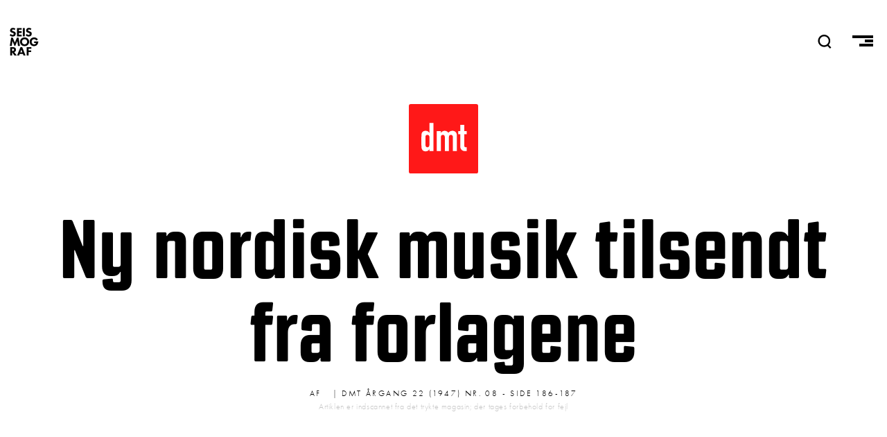

--- FILE ---
content_type: text/html; charset=UTF-8
request_url: https://seismograf.org/dmt/22/08/ny-nordisk-musik-tilsendt-fra-forlagene
body_size: 7836
content:
<!DOCTYPE html>
<html lang="da" dir="ltr" prefix="og: https://ogp.me/ns#">
  <head>
    <meta charset="utf-8" />
<script async src="https://www.googletagmanager.com/gtag/js?id=G-X3KJWW8166"></script>
<script>window.dataLayer = window.dataLayer || [];function gtag(){dataLayer.push(arguments)};gtag("js", new Date());gtag("set", "developer_id.dMDhkMT", true);gtag("config", "G-X3KJWW8166", {"groups":"default","page_placeholder":"PLACEHOLDER_page_location","allow_ad_personalization_signals":false});</script>
<link rel="canonical" href="https://seismograf.org/dmt/22/08/ny-nordisk-musik-tilsendt-fra-forlagene" />
<meta name="generator" content="Drupal 8" />
<link rel="image_src" href="https://seismograf.org/themes/custom/seismograf/images/dmt-card.png" />
<meta name="description" content="Ny nordisk Musik tilsendt fra Forlagene Nordiska Husikfórlaget - Stockholm Dag Wirén: Strygekvartet Nr. 3 Op. 18. Partitur og Stemmer. (Se Side 178). Erla,nd von Koch: Strygekvartet Nr. 2 Op. 28. Partitur og Stemmer. Et Værk af en let &#039; diverterende Karakter velskrevet for Kvartetsatsen med et vist folkeligt Præg som f. Eks. hans Dalamelodi-Variationer men af Kvalitet ikke hævende sig synderligt over dette Værk. (Se Side 178). Dag Wiréiz: Ironiske Smaastykker Op. 19 for Klaver." />
<meta property="og:site_name" content="SEISMOGRAF.ORG" />
<meta property="og:type" content="article" />
<meta property="og:url" content="https://seismograf.org/dmt/22/08/ny-nordisk-musik-tilsendt-fra-forlagene" />
<meta property="og:title" content="Ny nordisk musik tilsendt fra forlagene" />
<meta property="og:description" content="Ny nordisk Musik tilsendt fra Forlagene Nordiska Husikfórlaget - Stockholm Dag Wirén: Strygekvartet Nr. 3 Op. 18. Partitur og Stemmer. (Se Side 178). Erla,nd von Koch: Strygekvartet Nr. 2 Op. 28. Partitur og Stemmer. Et Værk af en let &#039; diverterende Karakter velskrevet for Kvartetsatsen med et vist folkeligt Præg som f. Eks. hans Dalamelodi-Variationer men af Kvalitet ikke hævende sig synderligt over dette Værk. (Se Side 178). Dag Wiréiz: Ironiske Smaastykker Op. 19 for Klaver." />
<meta property="og:image" content="https://seismograf.org/themes/custom/seismograf/images/dmt-card.png" />
<meta property="og:image:type" content="image/png" />
<meta property="og:image:width" content="600" />
<meta property="og:image:height" content="400" />
<meta property="og:image:alt" content="Dansk Musik Tidsskrift" />
<meta name="twitter:card" content="summary_large_image" />
<meta name="twitter:site" content="@seismograf" />
<meta name="twitter:description" content="Ny nordisk Musik tilsendt fra Forlagene Nordiska Husikfórlaget - Stockholm Dag Wirén: Strygekvartet Nr. 3 Op. 18. Partitur og Stemmer. (Se Side 178). Erla,nd von Koch: Strygekvartet Nr. 2 Op. 28. Partitur og Stemmer. Et Værk af en let &#039; diverterende Karakter velskrevet for Kvartetsatsen med et vist folkeligt Præg som f. Eks. hans Dalamelodi-Variationer men af Kvalitet ikke hævende sig synderligt over dette Værk. (Se Side 178). Dag Wiréiz: Ironiske Smaastykker Op. 19 for Klaver." />
<meta name="twitter:title" content="Ny nordisk musik tilsendt fra forlagene" />
<meta name="twitter:url" content="https://seismograf.org/dmt/22/08/ny-nordisk-musik-tilsendt-fra-forlagene" />
<meta name="twitter:image:alt" content="Dansk Musik Tidsskrift" />
<meta name="twitter:image:height" content="400" />
<meta name="twitter:image:width" content="600" />
<meta name="twitter:image" content="https://seismograf.org/themes/custom/seismograf/images/dmt-card.png" />
<meta name="Generator" content="Drupal 9 (https://www.drupal.org)" />
<meta name="MobileOptimized" content="width" />
<meta name="HandheldFriendly" content="true" />
<meta name="viewport" content="width=device-width, initial-scale=1.0" />
<link rel="icon" href="/themes/custom/seismograf/images/favicon.png" type="image/png" />

    <title>Ny nordisk musik tilsendt fra forlagene | Seismograf</title>
    <link rel="stylesheet" media="all" href="/core/themes/stable/css/system/components/ajax-progress.module.css?t7oh1w" />
<link rel="stylesheet" media="all" href="/core/themes/stable/css/system/components/align.module.css?t7oh1w" />
<link rel="stylesheet" media="all" href="/core/themes/stable/css/system/components/autocomplete-loading.module.css?t7oh1w" />
<link rel="stylesheet" media="all" href="/core/themes/stable/css/system/components/fieldgroup.module.css?t7oh1w" />
<link rel="stylesheet" media="all" href="/core/themes/stable/css/system/components/container-inline.module.css?t7oh1w" />
<link rel="stylesheet" media="all" href="/core/themes/stable/css/system/components/clearfix.module.css?t7oh1w" />
<link rel="stylesheet" media="all" href="/core/themes/stable/css/system/components/details.module.css?t7oh1w" />
<link rel="stylesheet" media="all" href="/core/themes/stable/css/system/components/hidden.module.css?t7oh1w" />
<link rel="stylesheet" media="all" href="/core/themes/stable/css/system/components/item-list.module.css?t7oh1w" />
<link rel="stylesheet" media="all" href="/core/themes/stable/css/system/components/js.module.css?t7oh1w" />
<link rel="stylesheet" media="all" href="/core/themes/stable/css/system/components/nowrap.module.css?t7oh1w" />
<link rel="stylesheet" media="all" href="/core/themes/stable/css/system/components/position-container.module.css?t7oh1w" />
<link rel="stylesheet" media="all" href="/core/themes/stable/css/system/components/progress.module.css?t7oh1w" />
<link rel="stylesheet" media="all" href="/core/themes/stable/css/system/components/reset-appearance.module.css?t7oh1w" />
<link rel="stylesheet" media="all" href="/core/themes/stable/css/system/components/resize.module.css?t7oh1w" />
<link rel="stylesheet" media="all" href="/core/themes/stable/css/system/components/sticky-header.module.css?t7oh1w" />
<link rel="stylesheet" media="all" href="/core/themes/stable/css/system/components/system-status-counter.css?t7oh1w" />
<link rel="stylesheet" media="all" href="/core/themes/stable/css/system/components/system-status-report-counters.css?t7oh1w" />
<link rel="stylesheet" media="all" href="/core/themes/stable/css/system/components/system-status-report-general-info.css?t7oh1w" />
<link rel="stylesheet" media="all" href="/core/themes/stable/css/system/components/tabledrag.module.css?t7oh1w" />
<link rel="stylesheet" media="all" href="/core/themes/stable/css/system/components/tablesort.module.css?t7oh1w" />
<link rel="stylesheet" media="all" href="/core/themes/stable/css/system/components/tree-child.module.css?t7oh1w" />
<link rel="stylesheet" media="all" href="/modules/contrib/footnotes/assets/css/footnotes.css?t7oh1w" />
<link rel="stylesheet" media="all" href="/core/themes/stable/css/views/views.module.css?t7oh1w" />
<link rel="stylesheet" media="all" href="/themes/custom/seismograf/css/layout.css?t7oh1w" />
<link rel="stylesheet" media="all" href="/themes/custom/seismograf/css/typography.css?t7oh1w" />
<link rel="stylesheet" media="all" href="/themes/custom/seismograf/css/bigfoot-default.css?t7oh1w" />

    
<link rel="stylesheet" href="https://use.typekit.net/sts2tsc.css">
          </head>
  <body class="path-node page-node-type-dmt-article path-dmt-22-08-ny-nordisk-musik-tilsendt-fra-forlagene">

        <a href="#main-content" class="visually-hidden focusable skip-link">
      Gå til hovedindhold
    </a>
    
      <div class="dialog-off-canvas-main-canvas" data-off-canvas-main-canvas>
    <!-- PAGE.HTML.TWIG = l-tmp__dmt_article -->


<header role="banner" class="content-header">
  <div class="logo-nav">
    <div class="site-name">
      <a href="/">SEISMOGRAF</a>
    </div>
    <div class="banner-search">  <div>
    <div class="views-exposed-form" data-drupal-selector="views-exposed-form-solr-search-page-1" id="block-searchfield">
  
    
      <form action="/soeg" method="get" id="views-exposed-form-solr-search-page-1" accept-charset="UTF-8">
  <div class="js-form-item form-item js-form-type-textfield form-item-txt js-form-item-txt form-no-label">
        <input placeholder="Søg" data-drupal-selector="edit-txt" type="text" id="edit-txt" name="txt" value="" size="30" maxlength="128" class="form-text" />

        </div>
<div data-drupal-selector="edit-actions" class="form-actions js-form-wrapper form-wrapper" id="edit-actions"><input data-drupal-selector="edit-submit-solr-search" type="submit" id="edit-submit-solr-search" value="Udfør" class="button js-form-submit form-submit" />
</div>


</form>

  </div>

  </div>
</div>
    <nav role="navigation" class="header-nav">
      <a class="nav-item nav-item__search" id="search-trigger">
        <svg class="nav-item__seachicon" viewbox="0 0 50 50" enable-background="new 0 0 50 50">
          <path
          fill="currentColor"
          d="M48.8 46.2l-9.2-9.4c3.5-3.9 5.7-9.1 5.7-14.7C45.3 9.9 35.4 0 23.2 0s-22 9.9-22 22.1 9.9 22.1 22 22.1c4.4 0 8.5-1.3 12-3.6l9.5 9.5 4.1-3.9zM7.1 22.1c0-8.9 7.2-16.2 16.2-16.2 8.9 0 16.2 7.3 16.2 16.2s-7.3 16.2-16.2 16.2c-9-.1-16.2-7.3-16.2-16.2z"></path>
        </svg>
      </a>
      <a class="nav-item nav-item__burger">
        <span class="menu-icon__bar menu-icon__bar--first"></span>
        <span class="menu-icon__bar menu-icon__bar--second"></span>
        <span class="menu-icon__bar menu-icon__bar--third"></span>
      </a>
    </nav>
    <progress value="0"></progress>
  </div>
    <div>
    <div data-drupal-messages-fallback class="hidden"></div>

  </div>

    <div>
    <div id="block-mainmenu">
  
    
      
            <div><nav class="main-menu main-menu__all">
<h3 class="main-menu__section main-menu__section--english"><a class="main-menu__link" href="/english">English</a></h3>
</nav>

<nav class="main-menu main-menu__sections">
<h3 class="main-menu__section main-menu__section--all"><a class="main-menu__link" href="/arkivet">Alle Artikler<span class="link-sub">Oversigt over alt indhold</span></a></h3>

<h3 class="main-menu__section main-menu__section--focus"><a class="main-menu__link" href="/fokus">Fokus<span class="link-sub">I dybden med ét emne</span></a></h3>

<h3 class="main-menu__section main-menu__section--peer"><a class="main-menu__link" href="/peer">Peer<span class="link-sub">peer-reviewed content</span></a></h3>

<h3 class="main-menu__section main-menu__section--podcast"><a class="main-menu__link" href="/podcast/lytdybt">Podcast<span class="link-sub">Hvis du hellere vil lytte</span></a></h3>

<h3 class="main-menu__section main-menu__section--dmt"><a class="main-menu__link" href="/dmt">DMT<span class="link-sub">Dansk Musik Tidsskrift 1925-2010</span></a></h3>
</nav>

<nav class="main-menu main-menu--meta">
<h3 class="main-menu__section main-menu__section--om"><a class="main-menu__link" href="/nyhedsbrev">Nyhedsbrev</a></h3>

<h3 class="main-menu__section main-menu__section--om"><a class="main-menu__link" href="/annoncering">Annoncering</a></h3>

<h3 class="main-menu__section main-menu__section--om"><a class="main-menu__link" href="/om">Om Seismograf</a></h3>
</nav>

<nav class="socialmenu">
  <a class="socialmenu__link socialmenu__link--facebook" href="https://facebook.com/seismograf.org/" target="_blank"></a>
  <a class="socialmenu__link socialmenu__link--twitter" href="https://twitter.com/seismograf" target="_blank"></a>
  <a class="socialmenu__link socialmenu__link--instagram" href="https://www.instagram.com/seismografmag" target="_blank"></a>
  <a class="socialmenu__link socialmenu__link--feed" href="/rss.xml" ></a>
</nav></div>
      
  </div>

  </div>

</header>
<div class="focus-background"></div>
  
<div class="layout-container">

            

  
  

  

  

  

  <div class="layout__upper">
    
  </div>
  
  <div class="layout">
    <a id="main-content" tabindex="-1"></a>
    
    
    <main role="main" class="layout__main">
        <div>
    <div id="block-seismograf-content">
  
    
      

  <article role="article">
  <a class="art-head__dmticon" href="/dmt"></a>
  <h1 class="balance-text art-head-title"><span class="balance-text">Ny nordisk musik tilsendt fra forlagene</span></h1>
  <div class="art-head-desc"></div>

  <div class="art-head__infoline">
        <div class="art-head__metaprefix">Af</div>
    <div class="art-head__author"></div>
    <div class="art-head__date--dmt">
     | DMT Årgang 22 (1947) nr. 08 - side 186-187
    </div>
    <p class="art-head__disclaimer">Artiklen er indscannet fra det trykte magasin; der tages forbehold for fejl</p>
  </div>
  <div class="art-isssue">
      </div>
  <div class="art-main">
    <div id="ad-wrap-art" class="art-ad-embed"><div class="views-element-container"><div class="ad-wrapper js-view-dom-id-3bb2217757ffa6d21e662c33a7d22a874ecba30aa546fd27d370399d4ca7dfbb">
  
  
  

  
  
  

  <div class="item-list">
  
  <ul class="adv__wrapper">

          <li class="adv__item"><article class="adv">

<h3 class="aricle-mini__label aricle-mini__label--adv">Annonce</h3>
  <a href="https://www.ctm-festival.de" target="_blank" class="adv__linkwrapper">
    <div class="adv__imagewrapper">
            <div>  <img loading="lazy" src="/sites/default/files/partners/CTM26_Seismograf_Square.gif" width="600" height="600" alt="CTM" />

</div>
      </div>
  </a>

</article>
</li>
    
  </ul>

</div>

    

  
  

  
  
</div>
</div>
</div>
    
            <div><p>Ny nordisk Musik tilsendt fra Forlagene</p>
<p>Nordiska Husikfórlaget - Stockholm</p>
<p>Dag Wirén: Strygekvartet Nr. 3 Op. 18. Partitur og Stemmer. (Se Side 178).</p>
<p>Erla,nd von Koch: Strygekvartet Nr. 2 Op. 28. Partitur og Stemmer.</p>
<p>Et Værk af en let ' diverterende Karakter velskrevet for Kvartetsatsen med et vist folkeligt Præg som f. Eks. hans Dalamelodi-Variationer men af Kvalitet ikke hævende sig synderligt over dette Værk. (Se Side 178).</p>
<p>Dag Wiréiz: Ironiske Smaastykker Op. 19 for Klaver.</p>
<p>De fem smaa Bagateller, Upptakt, Etyd, Promenad, Vals og Slut er formet i en overkommelig Klaversat s og med det Anstrøg af fransk Elegance, der er typisk for Wiréns ikke særlig dybtgaaende Skrivemaade.</p>
<p>Svensk Pianomusik redigeret af Ingniar Bengtsson.</p>
<p>I dette Albuni, der omfatter Klavermusik af 13 nulevende svenske Komponister, har Ingniar Bengtsson med pædagogisk og musikalsk Skarpsyn samlet Klaverstykker, som, samtidig med at de er tekiiisk overkommelige for ikke særlig vidt</p>
<p>t,</p>
<p>fremskredne Klaverspillere, giver et levende Indtryk af svensk Musik af i Dag. Bengtsson giver en kort Karakteristik af hver Komponist, og denne er ligesom Forordet oversat til engelsk og fransk, hvorved denne Samling i sin Art bliver en glimrende Propaganda for ny svensk Musik i Udlandet. Vi mangler i høj Grad et lignende Værk i-ned dansk Klavermusik; her ligger en Opgave, sorn venter paa sin Løsning.</p>
<p>Ture Rangstrón2: »Løvspringet« (Johs * V. Jensen) oe, »Det spelar« (Bo Bergman).</p>
<p>~1</p>
<p>Disse to Sange af den store svenske Romancekomponist udkoni. paa Forlaget to Dage før Komponistens Død, de er det sidste, Rangsti-bni. har skrevet.</p>
<p>Josef Jonssorz: Fyra Sånger.</p>
<p>Disse fire Sange er skrevet til Tekster af Pår Lagerkvist, I og III fra »Genius«, 11 fra »Hjårtats sånger« og IV fra »Vid lågereld«.</p>
<p>Hilding Rosenberg: Johannes Uppenbarelse, a capella Koraler, Recitativer og Slutkor.</p>
<p>Disse a capella Koraler fra Rosenbergs~ store og skønne Symfoni Nr. 4 er samlet for sig til Brug for Kirkekor. Koralernekan udføres hver for sig eller som Helhed i den foreliggende Skikkelse med Oplæsning af Bibelteksten mellem liver Koral, tillige er Orkestersatserne I og V samt Indledningen til Slutkoret transkriberet for Orgel, saaledes -at Værket i stor Udstrækning kan opføres i Kirken.</p>
<p>Ganikmel,llusik i'-Nyudga</p>
<p>Johaiz Helinich Ronzan: 12 Sviter f~ir Piano (Cembalo).</p>
<p>Suiterne af »Den svenske Musiks Fader« (1694-1758) er i Slægt nied Væ-iker ,tf Corelli, Geminiani m.fl. ' det er 12 Klaverstykker af forskellig Karakter, de minder om Romans Sonater og er ikke Dansesuiter, som man træffer disse hos Bach og Händel. Med Udgivelsen af disse »Suiter« i Patrik Vretblads smagfulde Revision skulde Roniaiis Kunst have Muliglied for at blive kendt i Dlanniark, livor den hidtil praktisk talt liar været ukeadt.</p>
<p>.S*kandinavisk Mu Sikforlag</p>
<p>Garl Nielsen: To Præludier for Orz-,el.</p>
<p>I sit sidste Leveaar, 1931, skrev Carl Nielsen disse to smaa, Pr,,,eludier, som eien Fortsættelse af den tidligere Samlin,, »29 Præludier for Orgel eller Harmonium Op. 51« fra 1929. Det er efterladte kompositioner, som nu foreligger udgivet for før~ el</p>
<p>ste Gang. De er skrevet J samine bundne Kirkestil som de øvrige Præludier men adskiller sig do-, fra den gængse »Organiststil« ved karakteristiske Carl Nielsenske Træk i den smukt behandlede Polyfoni. Men selv i dette enkle Værk er det ikke lykkedes at undgaa Trykfejl; fjerde Fjerdedel i Mellemstemmen paa øverste System i fenitésidste Takt er anbragt en Ottendedel for tidligt, og i den næstsidste Takt mangler der en halv Pause i Mellei-n.stemmen paa underste Systeni, begge Fejl er i det første Præludium.</p>
<p>Leif Kayser: piéce syniphonique for Klaver Op. 9.</p>
<p>En Fortsættelse af Kaysers tidligere Klaverstil, ikke særlig dybtgaaende Musik men skrevet med Sans for Elegance og Klarhed i Formen.</p>
<p>Leif Kayser: Parafrase over gregorianske Motiver for Orgel.</p>
<p>Paa Orglet synes Kayser at være mere 5~hjemme«, hans Stemmeføring er klar o,,, smuk, og med harmonisk Fantasi anvender han de for et Orgel saa karakteristiske Mixturklange; ved at lægge gregorianske Motiver til Grund for sin Parafrase søger han ogsaa med Held bort fra den udvandede, pseudo-barokke »Kirkestil«, der kendetegner saa megen nyere Orgelmusik.</p>
<p>Irene Osiander: Orientalske Variationer for Klaver Op.38.</p>
<p>Trods det relativt høje Opustal er det heller ikke her lykkedes Irene Osiander at skabe et Værk, der har den ringeste Interesse for andre end hende selv og maaske en snæver Kreds af familiære Beundrere.</p>
<p>Ejnar Jacobsen: »En Suite for Klaver Solo.</p>
<p>Columbine, Pierrot, Harlekin og Cas,,sander tumler si-,, her i ganske uskyldige Vendinger og Attituder, det er hverken ny eller gammel Musik men blot Toner -sat sammen i og præget af Ejnar Jacobsens temmelig konventionelle Stil.</p>
<p>lille P ntomime«</p>
<p>Ejnar Jacobsen: Danske Natursange, Hefte I.</p>
<p>Laub og Carl Nielsen skabte en Renaissance for den folkelige Sang, med heldig Haand blev »Folketonen« videreført af Ring og Aagaard, yngre Komponister lykkedes det at fortsætte denne Linje (Høffding o-, Otto Mortensen), men for Ejnar Jacobsen glipper det. Skræller man Akkompagnementet af, viser Melodien, at Jacobsen vil gaa samme Vej som de andre, men det melodiske er tyndt og alminde</p>
<p>z-:, ligt, kun det fyldigere Akkompagnement dækker over Svaghederne men borteliminerer ikke disse.</p>
<p>Erling Norlev: 25 Simple Songs.</p>
<p>»Mine Melodier er blevet til som en ringe Hyldest til Teksten, og som saadan haaber jeg, man først og fremmest vil modtage dem.« Saaledes skriver Komponisten i sit Forord sikkert uden at ane, at han med sin Beskedenhed har karakteriseret sine himmelraabende almindelige og som oftest yderst banale Sange paa den bedste Maade, der skulde blot være tilføjet: »som en« for »ringe Hyldest« o.s.v.</p>
<p>Til Undervisningsbrug</p>
<p>Birte Laage Hunø og Walter Zacharias: Nu spiller jeg.</p>
<p>For de allermindste har Udgiverne her skrevet 38 Smaastykker, der uden at røbe nogen større Opfindsomhed udmærket lader sig anvende som Supplement til Klaverskolen paa det tidlige Stadium, men de kan ligesaavel bruges til øvelse i prima vista-Spil for Begyndere.</p>
<p>Skandinavisk Musikforlag har bedt os optage følgende:</p>
<p>Vi skal herved tillade os at meddele, at Udgivelsen af det fornylig udsendte Hefte E. Larkner: Den flittige Elev beror paa en beklagelig Misforstaaelse. Forlaget har omgaaende trukket Heftet tilbage.</p>
<p>Engstrørkik &- Sødring</p>
<p>Henrik Glahn og Povl Hamburger: 200 enstemmige Melodier.</p>
<p>Til Brug ved Harmoniseringsøvelser har Magistrene H. G. og P. H. samlet disse 200 Melodier og bestræbt. sig paa at fremskaffe ukendt Stof (Melodier), som ikke findes i nutidigt anvendte Melodisamlinger. Samlingen. indeholder dur- molltonale og kirketonale Koralmelodier samt nyere romanceeller folkesangsprægede Melodier. Glahn og Hamburger har med Udgivelsen af disse Melodier afbødet et stort Savn indenfor Musikteoriens Undervisningslitteratur.</p>
<p>Finn Viderø: Tre Sange. (Edition Mukketud) .</p>
<p>Stilen i disse Sange er den ikke saa behagelige »Organiststil«; her er pæn Stemmeføring, god og »rigtig« Melodi, ingen overdreven Harmonik, kun lige med en Afstikker til kirketonale Vendinger, men ellers intet, der sætter Sindet i Bevægelse.</p>
<p>Finn Viderø: Variationer over en dansk Folkevise f. 4-hdg. Klaver.</p>
<p>Variationerne er en Vandring i Kedsomhed, »Organiststilen« er her lige saa tydelig som i Sangene, men den virker endnu</p>
<p>z:, mere drævende, fordi den er anvendt uden nogen Form for Fantasi i Opbygningen af 'Variationerne, og man mærker ikke, at Komponisten har nogen Fornem</p>
<p>t,</p>
<p>melse for Klaveret og dets Muligheder.</p>
<p>Wilhelm Hansen</p>
<p>Niels Viggo Bentzon: Sonate Nr. 2 Op. 42 for Klaver. (Se D.M. Side 180).</p>
<p>F. S. P.</p>
</div>
      
  </div>


  
    

  
  <div>
      </div>

</article>


  </div>

  </div>

    </main>
    
    
  </div>

  <section class="layout__lower">
    
  </section>
  
  
</div>

  </div>

    
    <script type="application/json" data-drupal-selector="drupal-settings-json">{"path":{"baseUrl":"\/","scriptPath":null,"pathPrefix":"","currentPath":"node\/12300","currentPathIsAdmin":false,"isFront":false,"currentLanguage":"da"},"pluralDelimiter":"\u0003","suppressDeprecationErrors":true,"google_analytics":{"account":"G-X3KJWW8166","trackOutbound":true,"trackMailto":true,"trackTel":true,"trackDownload":true,"trackDownloadExtensions":"7z|aac|arc|arj|asf|asx|avi|bin|csv|doc(x|m)?|dot(x|m)?|exe|flv|gif|gz|gzip|hqx|jar|jpe?g|js|mp(2|3|4|e?g)|mov(ie)?|msi|msp|pdf|phps|png|ppt(x|m)?|pot(x|m)?|pps(x|m)?|ppam|sld(x|m)?|thmx|qtm?|ra(m|r)?|sea|sit|tar|tgz|torrent|txt|wav|wma|wmv|wpd|xls(x|m|b)?|xlt(x|m)|xlam|xml|z|zip"},"ajaxTrustedUrl":{"\/soeg":true},"user":{"uid":0,"permissionsHash":"e64c7ff6d419477860e88ba8d1acde81750c9b027f9b63534937a2076eb2f021"}}</script>
<script src="/core/assets/vendor/jquery/jquery.min.js?v=3.6.3"></script>
<script src="/sites/default/files/languages/da_-gEnzphm1tYyhVEA88yvlK229sgePHhmR33as9boLdQ.js?t7oh1w"></script>
<script src="/core/misc/drupalSettingsLoader.js?v=9.5.11"></script>
<script src="/core/misc/drupal.js?v=9.5.11"></script>
<script src="/core/misc/drupal.init.js?v=9.5.11"></script>
<script src="/modules/contrib/google_analytics/js/google_analytics.js?v=9.5.11"></script>
<script src="/themes/custom/seismograf/js/scripts2.js?v=9.5.11"></script>
<script src="/themes/custom/seismograf/js/bigfoot.min.js?v=9.5.11"></script>
<script src="/themes/custom/seismograf/js/ScrollMagic.min.js?v=9.5.11"></script>
<script src="/themes/custom/seismograf/js/scrollreveal.min.js?v=9.5.11"></script>

  </body>
</html>


--- FILE ---
content_type: application/javascript
request_url: https://seismograf.org/themes/custom/seismograf/js/scripts2.js?v=9.5.11
body_size: 3701
content:
(function ($) {
  // $(document).ajaxComplete(function () {
  //   ScrollReveal({ reset: false }).reveal(".minirew__image", {
  //     delay: 400,
  //     distance: "-50px",
  //     origin: "top",
  //   });
  //   ScrollReveal({ reset: false }).reveal(".minirew__text", {
  //     delay: 200,
  //     distance: "-50px",
  //     origin: "top",
  //   });
  // });

  $(document).ready(function () {
    //Embed Editorlinks in toolbar
    $("#block-seismograf-local-tasks").insertAfter($(".toolbar-menu-administration > .toolbar-menu"));

    // Put the balanceText utility into "polyfill" mode
    // This was the default mode of the 2.0.0 jQuery plugin when it loaded
    // $("body").balanceText();

    // manually trigger on a list of elements
    // balanceText($('.balance-text')); // equivalent to $('.my-class').balanceText();

    // manually trigger on a list of elements and update on browser resize
    // balanceText($('.balance-text'), {watch: true}); // equivalent to $.balanceText('.my-class');

    // $(window).scroll(function () {
    //   $(".art-head__background").css("opacity", 1 - $(window).scrollTop() / 250);
    // });

    // Initiate bigfoot footnotes
    // $.bigfoot();
    $.bigfoot({
      actionOriginalFN: "ignore",
      buttonMarkup:
        '<div class="bigfoot-footnote__container">' +
        ' <button href="#" class="bigfoot-footnote__button" rel="footnote"' +
        ' id="{{SUP:data-footnote-backlink-ref}}"' +
        ' data-footnote-number="{{FOOTNOTENUM}}"' +
        ' data-footnote-identifier="{{FOOTNOTEID}}"' +
        ' alt="See Footnote {{FOOTNOTENUM}}"' +
        ' data-bigfoot-footnote="{{FOOTNOTECONTENT}}">' +
        ' <span class="footnote__number">' +
        " {{FOOTNOTENUM}}" +
        "</span>" +
        " </button>" +
        "</div>",
    });

    var txtcolor = $("#txtcolor").css("color");
    $(".art-head__date").css("color", txtcolor);

    // var header = $(".content-header");
    // $(window).on("scroll", function() {
    //   if ($(this).scrollTop() > 100)
    //     header.removeClass("normal").addClass("active");
    //   else
    //     header.removeClass("active").addClass("normal");
    // })

    // var focuswrapper = $(".focus-wrapper");
    // $(window).on("scroll", function () {
    //   if ($(this).scrollTop() > 250) focuswrapper.removeClass("normal").addClass("active");
    //   else focuswrapper.removeClass("active").addClass("normal");
    // });

    $('img[data-responsive-image-style="text_width"]').parent().siblings("figcaption").addClass("caption--text_width");
    $('img[data-responsive-image-style="text_extended"]').parent().siblings("figcaption").addClass("caption--text_extended");
    $('img[data-responsive-image-style="full_width"]').parent().siblings("figcaption").addClass("caption--full_width");
    // closest("figure").addClass('active-img');

    // $('iframe + .videocaption').prev().addBack().wrapAll('<div class="vidwrapper" />');

    $(".form-item-sort-bef-combine").insertBefore("#block-searchformattaxonomytermname");

    // Mobile ad mover
    if ($(window).width() < 1048) {
      // $('.adv').appendTo('#block-heroarticles-2-3');
      $("#seismo-wrap").insertAfter("#block-seismograf-system-main").addClass("mob-ad");
      $("#ad-wrap-art").insertAfter(".art-main > div > p:nth-of-type(2)").addClass("mob-ad");
    }

    // var adwrapper = $(".ad-wrapper");
    // var windowheight = $(window).height() * 1.5;
    // $(window).on("scroll", function() {
    //   if ($(this).scrollTop() > windowheight)
    //     adwrapper.removeClass("normal").addClass("active");
    //   else
    //     adwrapper.removeClass("active").addClass("normal");
    // })

    //caches a jQuery object containing the header element
    // $(window).scroll(function() {
    //   var scroll = $(window).scrollTop();
    //
    //   if (scroll = 300) {
    //     header.removeClass('clearHeader').addClass("darkHeader");
    //   } else {
    //     header.removeClass("darkHeader").addClass('clearHeader');
    //   }
    // });

    // var windowHeight = $(window).height();
    // var sectionHeight = $('#block-seismograf-system-main').outerHeight();
    // var offset = windowHeight - sectionHeight;
    //
    // if (offset < 0) {
    //   $('#block-seismograf-system-main').css('top', offset);
    // }
    //
    // var sectionHeight2 = $('.guide--viewwrapper').outerHeight();
    // var offset2 = windowHeight - sectionHeight2;
    //
    // if (offset < 0) {
    //   $('.guide--viewwrapper').css('top', offset);
    // }

    // ######## DARK LOGO IF FOCUS THEME   ##########

    if ($(".focustheme-3")[0]) {
      $(".content-header").addClass("darkmode");
    }

    // ######## TOGGLE KORTKRITIK description   ##########
    $("#minidrawer-trigger").click(function () {
      $(".minidrawer").toggleClass("expanded");
    });

    // ######## X ##########

    // function getHalfWindowHeight() {
    //   var headHeight = document.getElementById("pinned-element1").clientHeight;
    //   var halfheight = $(window).height();
    //   var newHeight = halfheight - headHeight / 2;
    //   // alert(newHeight);
    //   return newHeight;
    // }

    //Embed Editorlinks in toolbar
    $("#block-seismograf-local-tasks").insertAfter($(".toolbar-menu-administration > .toolbar-menu"));

    // $('.artmain p').attr('data-aos', 'fade-up');

    $(".nav-item__burger").click(function () {
      $(".layout-container, #block-mainmenu").toggleClass("withmenu");
    });

    $("#search-trigger").click(function () {
      $(".banner-search").toggleClass("open");
      $("#edit-txt").focus();
      $("#edit-search-api-fulltext, #edit-search-api-fulltext--2").focus();
      $(".logo-nav").toggleClass("searching");
    });

    $(".peer-section:first-of-type > .peer-section__body").addClass("activetab");

    $("#trigger-19111").click(function () {
      $(".peer-section__body, .peer-section__title").removeClass("activetab");
      $(".pb-19111").addClass("activetab");
      $(this).addClass("activetab");
    });
    $("#trigger-19112").click(function () {
      $(".peer-section__body, .peer-section__title").removeClass("activetab");
      $(".pb-19112").addClass("activetab");
      $(this).addClass("activetab");
    });
    $("#trigger-19113").click(function () {
      $(".peer-section__body, .peer-section__title").removeClass("activetab");
      $(".pb-19113").addClass("activetab");
      $(this).addClass("activetab");
    });
    $("#trigger-19114").click(function () {
      $(".peer-section__body, .peer-section__title").removeClass("activetab");
      $(".pb-19114").addClass("activetab");
      $(this).addClass("activetab");
    });
    $("#trigger-19843").click(function () {
      $(".peer-section__body, .peer-section__title").removeClass("activetab");
      $(".pb-19843").addClass("activetab");
      $(this).addClass("activetab");
    });

    $("#trigger-19127").click(function () {
      $(".peer-section__body, .peer-section__title").removeClass("activetab");
      $(".pb-19127").addClass("activetab");
      $(this).addClass("activetab");
    });
    $("#trigger-19128").click(function () {
      $(".peer-section__body, .peer-section__title").removeClass("activetab");
      $(".pb-19128").addClass("activetab");
      $(this).addClass("activetab");
    });
    $("#trigger-19129").click(function () {
      $(".peer-section__body, .peer-section__title").removeClass("activetab");
      $(".pb-19129").addClass("activetab");
      $(this).addClass("activetab");
    });
    $("#trigger-19130").click(function () {
      $(".peer-section__body, .peer-section__title").removeClass("activetab");
      $(".pb-19130").addClass("activetab");
      $(this).addClass("activetab");
    });
    $("#trigger-19140").click(function () {
      $(".peer-section__body, .peer-section__title").removeClass("activetab");
      $(".pb-19140").addClass("activetab");
      $(this).addClass("activetab");
    });

    $(".dmt-menu-lev-3 .ajax-link").click(function () {
      $(".dmtstart__article").addClass("starthide");
      $("#dmtart").addClass("activeart");
    });
    $(".decade").click(function () {
      $(".dmtstart__article").removeClass("starthide");
      $("#dmtart").removeClass("activeart");
    });

    $(".source-summary-count").appendTo("#showfilters");

    $("#showfilters").click(function () {
      $(".view-exposed-form, .block-facets-ajax").toggleClass("showfilterblock");
    });

    $("#dmt-year").click(function () {
      $(".dmtmenu").toggleClass("dmtmenu__open dmtmenu__closed");
    });

    $("#readmore").click(function () {
      $(".focus-article-content__intro").toggleClass("comp exp");
    });

    $("#focus-article-trigger").click(function () {
      $(".focus__articles").toggleClass("comp exp");
    });

    $(".art-card__linkwrapper.type-DMT .art-card__imagewrapper").append('<img src="/themes/custom/seismograf/images/dmtcard.svg">');

    // SEISMOGRAF / Page_title
    // $('.page-node-content__title').insertAfter($('.site-name > a')).addclass('logofied');
  });
  // Put the balanceText utility into "polyfill" mode
  // This was the default mode of the 2.0.0 jQuery plugin when it loaded
  // $("body").balanceText();
  // $('.caption-nodeimage492_nocrop').balanceText();
  // $('.art-head-title').balanceText();
  // // manually trigger on a list of elements
  // balanceText($('.balance-text')); // equivalent to $('.my-class').balanceText();

  // manually trigger on a list of elements and update on browser resize
  // balanceText($('.balance-text'), {watch: true}); // equivalent to $.balanceText('.my-class');

  // ########## DMT Menu ##########

  $(".dmtmenu__col1").on("click", ".decade", function () {
    $("ul.dmt-menu-lev-2, ul.dmt-menu-lev-3").removeClass("active-decade");
    $("ul.dmt-menu-lev-2[data-decade=" + $(this).data("decade") + "]").addClass("active-decade");
    $(".decade").removeClass("active-year");
    $("#dmtissue, #dmt-article").removeClass("active");
    $(this).addClass("active-year");
    $(".dmtmenu__col2.activemenu").removeClass("activemenu").delay(400).addClass("activemenu");
    $(".dmtviewer__wrapper").addClass("col2").removeClass("col3");
    $("#dmtart").empty();
  });
  $(".dmtmenu__col2").on("click", ".decade", function () {
    $("ul.dmt-menu-lev-3").removeClass("active-decade");
    $("ul.dmt-menu-lev-3[data-volume=" + $(this).data("volume") + "]").addClass("active-decade");
    $(".dmtmenu__col2 .decade").removeClass("active-year");
    $("#dmtissue, #dmt-article").removeClass("active");
    $(this).addClass("active-year");
    $(".dmtviewer__wrapper").addClass("col3").removeClass("col4");
    $("#dmtart").empty();
  });
  $(".dmt__col3").on("click", ".ajax-link", function () {
    $(".dmt__col3 .ajax-link").removeClass("active-year");
    $(this).addClass("active-year");
    $(".dmtviewer__wrapper").addClass("col4");
    $("#dmtissue, #dmt-article").removeClass("active").addClass("active");
    $("#dmtart").empty();
    $(".dmtmenu__open").removeClass("dmtmenu__open").addClass("dmtmenu__closed");
  });

  $("#dmtissue").on("click", ".ajax-link", function () {
    $("#dmtissue").removeClass("active");
    $("#dmt-article").removeClass("active").addClass("active");
  });

  // ######## SHOW/HIDE MENU BAR ##########
  // Burde skrives sammen med progress bar
  // var prevScrollpos = window.pageYOffset;
  // window.onscroll = function() {
  // var currentScrollPos = window.pageYOffset;
  //   if (prevScrollpos > currentScrollPos) {
  //     $(".content-header").removeClass('upwards').addClass('downwards');
  //   } else {
  //     $(".content-header").removeClass('downwards').addClass('upwards');
  //   }
  //   prevScrollpos = currentScrollPos;
  // }

  // ######## SHOW/HIDE MENU BAR VERS 2 ##########

  // // Hide Header on on scroll down
  // var didScroll;
  // var lastScrollTop = 0;
  // var delta = 5;
  // var navbarHeight = 0;
  // // var navbarHeight = $('.content-header').outerHeight();

  // $(window).scroll(function (event) {
  //   didScroll = true;
  // });

  // setInterval(function () {
  //   if (didScroll) {
  //     hasScrolled();
  //     didScroll = false;
  //   }
  // }, 250);

  // function hasScrolled() {
  //   var st = $(this).scrollTop();

  //   // Make sure they scroll more than delta
  //   if (Math.abs(lastScrollTop - st) <= delta) return;

  //   // If they scrolled down and are past the navbar, add class .downwards.
  //   // This is necessary so you never see what is "behind" the navbar.
  //   if (st > lastScrollTop && st > navbarHeight) {
  //     // Scroll Down
  //     $(".content-header").removeClass("upwards cleared").addClass("downwards");
  //     $(".minidrawer").addClass("hidden");
  //   } else {
  //     // Scroll Up
  //     if (st + $(window).height() < $(document).height()) {
  //       $(".content-header")
  //         .removeClass("downwards cleared")
  //         .addClass("upwards");
  //     }
  //   }
  //   if (st < 10) {
  //     $(".content-header").removeClass("upwards downwards").addClass("cleared");
  //   }

  //   lastScrollTop = st;
  // }

  //  ######## ADD ACTIVE LINK CLASS ##########
  $(function () {
    var current = location.pathname;
    $(".tagbtn > a").each(function () {
      var $this = $(this);
      // if the current path is like this link, make it active
      if ($this.attr("href").indexOf(current) !== -1) {
        $this.addClass("active");
      }
    });
  });

  // ######## PROGRESS BAR ##########

  var getMax = function () {
    return $(document).height() - $(window).height() - $("footer").height();
  };

  var getValue = function () {
    return $(window).scrollTop();
  };

  if ("max" in document.createElement("progress")) {
    // Browser supports progress element
    var progressBar = $("progress");

    // Set the Max attr for the first time
    progressBar.attr({
      max: getMax(),
    });

    $(document).on("scroll", function () {
      // On scroll only Value attr needs to be calculated
      progressBar.attr({
        value: getValue(),
      });
    });

    $(window).resize(function () {
      // On resize, both Max/Value attr needs to be calculated
      progressBar.attr({
        max: getMax(),
        value: getValue(),
      });
    });
  } else {
    var progressBar = $(".progress-bar"),
      max = getMax(),
      value,
      width;

    var getWidth = function () {
      // Calculate width in percentage
      value = getValue();
      width = (value / max) * 100;
      width = width + "%";
      return width;
    };

    var setWidth = function () {
      progressBar.css({
        width: getWidth(),
      });
    };

    $(document).on("scroll", setWidth);
    $(window).on("resize", function () {
      // Need to reset the Max attr
      max = getMax();
      setWidth();
    });
  }
})(jQuery);
